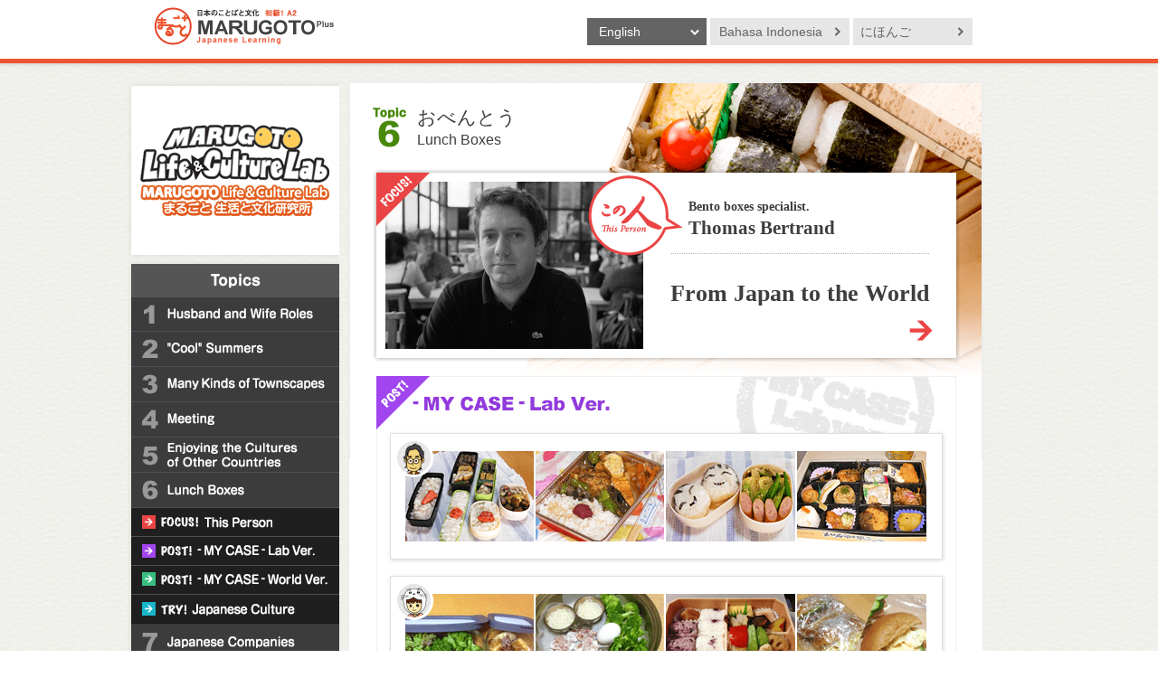

--- FILE ---
content_type: text/html; charset=UTF-8
request_url: https://a2.marugotoweb.jp/en/life_and_culture/topic/6/index.html
body_size: 2132
content:
<!DOCTYPE html PUBLIC "-//W3C//DTD XHTML 1.0 Transitional//EN" "http://www.w3.org/TR/xhtml1/DTD/xhtml1-transitional.dtd">
<html xmlns="http://www.w3.org/1999/xhtml" lang="ja" xml:lang="ja" dir="ltr" xmlns:og="http://ogp.me/ns#" xmlns:fb="http://www.facebook.com/2008/fbml">
<head>
<!-- Google Tag Manager -->
<script>(function(w,d,s,l,i){w[l]=w[l]||[];w[l].push({'gtm.start':
new Date().getTime(),event:'gtm.js'});var f=d.getElementsByTagName(s)[0],
j=d.createElement(s),dl=l!='dataLayer'?'&l='+l:'';j.async=true;j.src=
'https://www.googletagmanager.com/gtm.js?id='+i+dl;f.parentNode.insertBefore(j,f);
})(window,document,'script','dataLayer','GTM-5695JTH');</script>
<!-- End Google Tag Manager -->
<meta http-equiv="Content-Type" content="text/html; charset=UTF-8">
<meta name="description" content="" />
<meta name="keywords" content="" />
<title>MARUGOTO Life and Culture Lab</title>
<link href="../../css/common.css" rel="stylesheet" type="text/css" />
<link href="../../css/inner.css" rel="stylesheet" type="text/css" />
<link href="css/limited.css" rel="stylesheet" type="text/css" />
<link href="../../css/topic_top.css" rel="stylesheet" type="text/css" />

<script type="text/javascript" src="../../js/jquery-1.8.2.min.js"></script>
<script type="text/javascript" src="../../js/tinyTips/jquery.tinyTips.js"></script>
<script type="text/javascript" src="../../js/fancyboxLab/jquery.fancybox2.js?v=2.1.3"></script>
<link rel="stylesheet" type="text/css" href="../../js/fancyboxLab/jquery.fancybox2.css?v=2.1.2" media="screen" />
<script type="text/javascript" src="../../js/fancyboxC/jquery.fancybox.js?v=2.1.3"></script>
<link rel="stylesheet" type="text/css" href="../../js/fancyboxC/jquery.fancybox.css?v=2.1.2" media="screen" />
<script type="text/javascript" src="../../js/common.js"></script>

</head>
<body>
<!-- Google Tag Manager (noscript) -->
<noscript><iframe src="https://www.googletagmanager.com/ns.html?id=GTM-5695JTH"
height="0" width="0" style="display:none;visibility:hidden"></iframe></noscript>
<!-- End Google Tag Manager (noscript) -->
<!-- ////////////////////////////////////start////////////////////////////////////////// -->
<!-- wrap -->
<!-- ############################## header -->
<div id="wrap_header">
	<div id="box_header">
		<a href="/en/" target="_blank"><h1>日本のことばと文化 初級1 A2 MARUGOTO Plus</h1></a>
		<div id="language">
			<div class="select_language">
				<ul class="language_list">
					<li id="en" class="selected">
						<label>
							<input type="radio" name="languageselect" value="2" checked />
							English</label>
					</li>
					<li id="id">
						<label>
							<input type="radio" name="languageselect" value="3" />
							Bahasa Indonesia</label>
					</li>
					<li id="ja">
						<label>
							<input type="radio" name="languageselect" value="1" />
							にほんご</label>
					</li>
				</ul>
			</div>
		</div>
	
	</div>
</div>
<div id="wrap_main">
	<!-- ############################## left -->
	<div id="wrap_left">
		<div class="s_box">
			<div id="menu_logo"><h2><a href="../../index.html">MARUGOTO Life and Culture Lab -Japanese Learning Site &quot;MARUGOTO Plus&quot;</a></h2></div>
		</div>
		<div class="s_box">
			<div id="topic_title">topic</div>
			<ul id="topic1">
				<li class="m1"><a href="../../topic/1/index.html">1 Husband and Wife Roles</a></li>
				<li class="m2"><a href="../../topic/2/index.html">2 "Cool" Summers</a></li>
				<li class="m3"><a href="../../topic/3/index.html">3 Many Kinds of Townscapes</a></li>
				<li class="m4"><a href="../../topic/4/index.html">4 Meeting</a></li>
				<li class="m5"><a href="../../topic/5/index.html">5 Enjoying the Cultures of Other Countries</a></li>
				<li class="m6"><a href="../../topic/6/index.html">6 Lunch Boxes</a></li>
				<ul id="topic2">
					<li class="m1"><a href="people/index.html">FOCUS! This Person</a></li>
					<li class="m2"><a href="post1/index.html">POST! -MY CASE- Lab Ver.</a></li>
					<li class="m3"><a href="post2/index.html">POST! -MY CASE- World Ver.</a></li>
					<li class="m4"><a href="try/index.html">TRY! Japanese Culture</a></li>
				</ul>
				<li class="m7"><a href="../../topic/7/index.html">7 Japanese Companies</a></li>
				<li class="m8"><a href="../../topic/8/index.html">8 Staying Healthy</a></li>
				<li class="m9"><a href="../../topic/9/index.html">9 Giving Presents</a></li>
			</ul>
		</div>
		<div class="s_box">
			<div id="content_title">contents</div>
			<ul id="content1">
				<li class="m1"><a href="../../contents/people/index.html">FOCUS! This Person</a></li>
				<li class="m2"><a href="../../contents/post1/index.html">POST! -MY CASE- Lab Ver.</a></li>
				<li class="m3"><a href="../../contents/post2/index.html">POST! -MY CASE- World Ver.</a></li>
				<li class="m4"><a href="../../contents/try/index.html">TRY! Japanese Culture</a></li>
			</ul>
		</div>
		<div class="s_box">
			<div id="study_btn"><p id="study_title"><a href="../../researchers/index.html">What's MARUGOTO Life & Culture Lab</a></p></div>
			<div id="researcher_title">Researchers</div>
			<div id="researcher_poeple">
				<ul>
					<li class="p1"><a href="../../researchers/lightbox/1.html" class="fancybox2 fancybox2.iframe tTip" title="Gucchan">Gucchan</a></li>
					<li class="p2"><a href="../../researchers/lightbox/2.html" class="fancybox2 fancybox2.iframe tTip" title="Imootochan">Imootochan</a></li>
					<li class="p3"><a href="../../researchers/lightbox/3.html" class="fancybox2 fancybox2.iframe tTip" title="Master">Master</a></li>
					<li class="p4"><a href="../../researchers/lightbox/4.html" class="fancybox2 fancybox2.iframe tTip" title="Dansan">Dansan</a></li>
					<li class="p5"><a href="../../researchers/lightbox/5.html" class="fancybox2 fancybox2.iframe tTip" title="Madeleine">Madeleine</a></li>
					<li class="p6"><a href="../../researchers/lightbox/6.html" class="fancybox2 fancybox2.iframe tTip" title="Gomachan">Gomachan</a></li>
					<li class="p7"><a href="../../researchers/lightbox/7.html" class="fancybox2 fancybox2.iframe tTip" title="Noerin">Noerin</a></li>
					<li class="p8"><a href="../../researchers/lightbox/8.html" class="fancybox2 fancybox2.iframe tTip" title="Almond">Almond</a></li>
				</ul>
			</div>
		</div>
		<a href="http://nihongo-e-na.com/eng/site/id60.html" target="_blank"><img src="../../images/bnr/bnr_nihongo-e-na.png" alt="How to add readings to the kanji" width="230" height="66" /></a>
	</div>
	<!-- ############################## right -->
	<div id="wrap_right">
		<!-- box_right -->
		<div id="box_right">
			<!-- header -->
			<div id="header">
				<p id="topic">topic6</p>
				<h3>おべんとう</h3>
				<p id="h3_english">Lunch Boxes</p>
			</div><!-- /header -->
			<!-- content -->
			<div id="content">
				<!-- a -->
				<div id="a_6">
					<a href="people/index.html"><h4>FOCUS! This Person</h4>
						<p id="job">Bento boxes specialist.</p>
						<p id="name">Thomas Bertrand</p>
						<h5>From Japan to the World</h5>
					</a></div>
				
				<!-- b -->
				<div id="b">
					<h4>POST!</h4>
					<h5>-MY CASE- World Ver.</h5>
					<a href="post1/index.html"><img src="../../images/topic_top/topic6_b_title_photo1.png" alt="1" width="619" height="148" /></a>
					<a href="post1/2.html"><img src="../../images/topic_top/topic6_b_title_photo2.png" alt="2" width="619" height="148" /></a>
					<a href="post1/3.html"><img src="../../images/topic_top/topic6_b_title_photo3.png" alt="3" width="619" height="148" /></a>
				
				</div>
				<!-- c -->
				<a href="post2/index.html"><img src="../../images/topic_top/topic6_c_title.png" alt="POST! -MY CASE- Lab Ver." width="319" height="203" class="img8" /></a>
				<a href="try/index.html"><img src="../../images/topic_top/topic6_d_title.png" alt="TRY! Japanese Culture" width="319" height="203" /></a>
			
			
			</div><!-- /box_content -->
			<!-- footer -->
			<div id="footer">
				<!-- footer_left -->
				<div id="footer_left">
					<div id="topic_left_5">
						<a href="../5/index.html">
							<div class="n_l_text">
								<p class="n_topic5">Topic5</p>
								<p class="n_title">がいこくぶんかを たのしむ</p>
								<p class="n_title">Enjoying the Cultures of Other Countries</p></div>
						</a>
					</div>
				</div><!-- /footer_left -->
				<!-- footer_right -->
				<div id="footer_right">
					<div id="topic_right_7">
						<a href="../7/index.html"><p class="n_topic7">Topic7</p>
							<p class="n_title">日本の かいしゃ</p>
							<p class="n_title">Japanese Companies</p></a>
					</div>
				</div><!-- /footer_right -->
			</div><!-- /footer -->
		</div><!-- /box_right -->
		<p id="totop"><a href="#wrap_header">Page Top</a></p>
	</div>
</div>
<!-- ############################## footer -->
<div id="wrap_footer">
	<div id="wrap_footer_inner">
		<div class="left">
			<p id="g_home"><a href="https://marugotoweb.jp/en/" target="_blank">MARUGOTO Plus Global Home</a></p>
			<p id="copy">Copyright &copy; The Japan Foundation. All Rights Reserved.</p>
		</div>
		<div class="right">
			<a href="/en/" target="_blank"><img src="../../images/bnr/bnr_marugoto.png" alt="日本のことばと文化 初級1 A2 MARUGOTO Plus" width="143" height="48" /></a>
			<a href="http://words.marugotoweb.jp" target="_blank"><img src="../../images/bnr/bnr_marugoto_kotoba.png" alt="まるごとのことば" width="143" height="48" /></a>
			<a href="http://www.jpf.go.jp" target="_blank"><img src="../../images/bnr/bnr_japanfoundation.png" alt="国際交流基金" width="232" height="47" /></a>
		</div>
	</div>
</div>
<!-- ////////////////////////////////////end////////////////////////////////////////// -->
</body>
</html>


--- FILE ---
content_type: text/css
request_url: https://a2.marugotoweb.jp/en/life_and_culture/css/common.css
body_size: 1749
content:
@charset "UTF-8";
@import url("reset.css");
@import url("menu.css");

/* 外枠 1168px  内枠 980 */


div#sns{
padding: 0px 30px 0px 0px;
display: block;
overflow: hidden;
}
div#sns #fb{
float: right;
display: inline-block;
width: 160px;
text-align: right;
}
div#sns #google1{
float: right;
display: inline-block;
width: 100px;
text-align: right;
}

/* -----------header */

div#wrap_header{
height: 65px;
margin:0 auto;
padding: 0px 0px 0px 0px;
display: block;
overflow: hidden;
background-color: #fff;
border-bottom: 5px solid #ee5430;
-webkit-box-shadow: 0 0 5px 0 rgba(78,78,78,.30);
-moz-box-shadow: 0 0 5px 0 rgba(78,78,78,.30);
box-shadow: 0 0 5px 0 rgba(78,78,78,.30);
/* For IE 8 */
-ms-filter: "progid:DXImageTransform.Microsoft.Shadow(color=#cccccc, direction=180, strength=5, enabled=true)";
}

div#box_header{
margin:0 auto;
width:  980px;
position: relative;
}

h1{
background-image: url(../images/header/logo.png);
background-repeat: no-repeat;
margin:8px 0px 0px 20px ;
width:  200px;
height: 42px;
display: block;
overflow: hidden;
font-size:10px;
line-height:0px;
text-indent: -100000px;
float: left;
}
h1 a{
width:  200px;
height: 40px;
display: block;
overflow: hidden;
}

div#box_language{
float: right;
width: 221px;
height: 40px;
background-color: #f2f2f2;
margin:8px 65px 0px 0px ;
}

div#box_language_text{
font-family: Arial;
padding:12px 0px 0px 0px ;
text-align: center;
font-size: 12px;
color: #474747;
width: 80px;
height: 100%;
display: block;
overflow: hidden;
border-right: #939191 dotted 1px;
float: left;
}

div#box_language_select_japanese{
margin:5px 5px 0px 0px ;
float: right;
width: 130px;
height: 30px;
background-color: #646464;
background-image: url(../images/header/language_icon.png);
background-repeat: no-repeat;
background-position: 110px 12px;
}

p.box_language_select_text{
font-size: 14px;
line-height: 14px;
color: #fff;
margin:8px 0px 0px 5px ;
}

#language{
float: right;
width: 430px;
height: 60px;
margin: 8px 50px 0px 0px ;
}

#language .select_language{
	position: absolute;
	right: 50px;
	top: 10px;
	background: #ffffff;
	color: #646464;
	font-size: 14px;
	padding: 5px;
	line-height: 1;
}

#language .select_language label{
	display: inline-block;
/*	border-right: #939191 1px dotted; */
	margin-right: 10px;
	padding-right: 10px;
	cursor: pointer;
}

#language .select_language select{
	color: #ffffff;
	padding: 8px;
	border: 0;
	border-radius: 0;
	min-width: 127px;
	-webkit-appearance: none;
	-moz-appearance: none;
	text-indent: .01px;
	text-overflow: "";
background-image: url(../images/header/language_icon.png);
background-repeat: no-repeat;
background-color: #646464;
background-position: 110px 12px;
}

#language .select_language li {
	display: inline-block;
	text-align: center;
	margin: 5px 0px 0px;
}

#language .select_language li#ja {
	width: 132px;
	height: 30px;
	background-image: url(../images/header/language.png);
/*	text-indent:100%; */
	white-space:nowrap;
	overflow:hidden;
}

#language .select_language li#en {
	width: 132px;
	height: 30px;
	background-image: url(../images/header/language.png);
/*	text-indent:100%; */
	white-space:nowrap;
	overflow:hidden;
}

#language .select_language li#id {
	width: 154px;
	height: 30px;
	background-image: url(../images/header/language_id.png);
/*	text-indent:100%; */
	white-space:nowrap;
	overflow:hidden;
}

#language .select_language li label input {
	display: none;
}

#language .select_language li#ja label {
	display: block;
/*	border: 3px solid #F15E35; */
	padding: 8px 50px 0px 0px;
    border-radius: 10px;
    -webkit-border-radius: 10px;
    -moz-border-radius: 10px;
	}

#language .select_language li#en label {
	display: block;
/*	border: 3px solid #F15E35; */
	padding: 8px 50px 0px 0px;
    border-radius: 10px;
    -webkit-border-radius: 10px;
    -moz-border-radius: 10px;
	}

#language .select_language li#id label {
	display: block;
/*	border: 3px solid #F15E35; */
	padding: 8px 10px 0px 0px;
    border-radius: 10px;
    -webkit-border-radius: 10px;
    -moz-border-radius: 10px;
	}

#language .select_language li#en.selected {
	width: 132px;
	height: 30px;
	background-image: url(../images/header/language_on.png);
	color: #ffffff;
/*	text-indent:100%; */
	white-space:nowrap;
	overflow:hidden;
}

#language .select_language li#ja.selected {
	width: 132px;
	height: 30px;
	background-image: url(../images/header/language_on.png);
	color: #ffffff;
/*	text-indent:100%; */
	white-space:nowrap;
	overflow:hidden;
}

#language .select_language li#id.selected {
	width: 154px;
	height: 30px;
	background-image: url(../images/header/language_id_on.png);
	color: #ffffff;
/*	text-indent:100%; */
	white-space:nowrap;
	overflow:hidden;
}

/* btn mouseover 60% */
#language .select_language li:hover{
filter: alpha(opacity=60);
-ms-filter: "alpha(opacity=60)";
opacity: 0.6;
cursor:pointer;
}

#language .select_language li.selected:hover{
filter: alpha(opacity=100);
-ms-filter: "alpha(opacity=100)";
opacity: 1;
cursor:pointer;
}

#language .select_language select::-ms-expand {
	display: none;
}

#language .select_language option{
}


/* -----------main */

div#wrap_main{
width:  1030px;
margin:0 auto;
padding: 20px 0px 0px 0px;
display: block;
overflow: hidden;
position: relative;
}

div#wrap_left{
padding: 0px 0px 0px 20px;
float: left;
display: block;
overflow: hidden;
}

div#wrap_right{
padding: 0px 0px 0px 10px;
float: left;
display: block;
overflow: hidden;
}

div#box_left{
width: 260px;
display: block;
overflow: hidden;
}

div#box_right{
margin:4px auto 0px auto;
width: 700px;
background-color: #fff;
border: #ebebeb solid 1px;
float: left;
display: block;
overflow: hidden;
}


/* -----------footer */

div#wrap_footer{
clear: both;
margin:20px auto 0px auto;
text-align: center;
padding: 20px 0px 40px 0px;
display: block;
overflow: hidden;
background-color: #716e6d;
font-family: Arial;
font-size: 12px;
color: #fff;
}
div#wrap_footer_inner{
margin:0px auto;
padding: 0px;
display: block;
overflow: hidden;
width: 980px;
}

div#wrap_footer_inner div.left{
text-align:left;
float: left;
}

div#wrap_footer_inner #copy{
	font-family: Arial;
	font-size: 12px;
	color: #c2c2c2;
margin-top: 10px;
}
div#wrap_footer_inner #g_home{
font-size: 16px;
background-image: url(../images/fotter_arrow.png);
background-repeat: no-repeat;
margin-top: 5px;
padding-left: 20px;
background-position: 0px 3px;
}
div#wrap_footer_inner #g_home a{
color: #fff;
text-decoration: underline;
}

div#wrap_footer_inner div.right{
text-align: right;
float: right;
margin-right: 45px;
}
div#wrap_footer_inner img{
margin:2px;
}


/* -----------flag */

p.flag_malaysia{
margin: 0px 0px 0px 0px;
padding: 0px 0px 0px 0px;
font-size:10px;
line-height:0px;
text-indent: -100000px;
background-image: url(../images/flag/malaysia.png);
background-repeat: no-repeat;
display: block;
overflow: hidden;
width: 65px;
height: 43px;
}
p.flag_canada{
margin: 0px 0px 0px 0px;
padding: 0px 0px 0px 0px;
font-size:10px;
line-height:0px;
text-indent: -100000px;
background-image: url(../images/flag/canada.png);
background-repeat: no-repeat;
display: block;
overflow: hidden;
width: 65px;
height: 43px;
}

p.flag_thailand{
margin: 0px 0px 0px 0px;
padding: 0px 0px 0px 0px;
font-size:10px;
line-height:0px;
text-indent: -100000px;
background-image: url(../images/flag/thailand.png);
background-repeat: no-repeat;
display: block;
overflow: hidden;
width: 65px;
height: 43px;
}

p.flag_brazil{
margin: 0px 0px 0px 0px;
padding: 0px 0px 0px 0px;
font-size:10px;
line-height:0px;
text-indent: -100000px;
background-image: url(../images/flag/brazil.png);
background-repeat: no-repeat;
display: block;
overflow: hidden;
width: 65px;
height: 43px;
}

p.flag_indonesia{
margin: 0px 0px 0px 0px;
padding: 0px 0px 0px 0px;
font-size:10px;
line-height:0px;
text-indent: -100000px;
background-image: url(../images/flag/indonesia.png);
background-repeat: no-repeat;
display: block;
overflow: hidden;
width: 65px;
height: 43px;
}

p.flag_malaysia{
margin: 0px 0px 0px 0px;
padding: 0px 0px 0px 0px;
font-size:10px;
line-height:0px;
text-indent: -100000px;
background-image: url(../images/flag/malaysia.png);
background-repeat: no-repeat;
display: block;
overflow: hidden;
width: 65px;
height: 43px;
}

p.flag_philippines{
margin: 0px 0px 0px 0px;
padding: 0px 0px 0px 0px;
font-size:10px;
line-height:0px;
text-indent: -100000px;
background-image: url(../images/flag/philippines.png);
background-repeat: no-repeat;
display: block;
overflow: hidden;
width: 65px;
height: 43px;
}

p.flag_china{
margin: 0px 0px 0px 0px;
padding: 0px 0px 0px 0px;
font-size:10px;
line-height:0px;
text-indent: -100000px;
background-image: url(../images/flag/china.png);
background-repeat: no-repeat;
display: block;
overflow: hidden;
width: 65px;
height: 43px;
}

p.flag_greatbritain{
margin: 0px 0px 0px 0px;
padding: 0px 0px 0px 0px;
font-size:10px;
line-height:0px;
text-indent: -100000px;
background-image: url(../images/flag/greatbritain.png);
background-repeat: no-repeat;
display: block;
overflow: hidden;
width: 65px;
height: 43px;
}

p.flag_vietnam{
margin: 0px 0px 0px 0px;
padding: 0px 0px 0px 0px;
font-size:10px;
line-height:0px;
text-indent: -100000px;
background-image: url(../images/flag/vietnam.png);
background-repeat: no-repeat;
display: block;
overflow: hidden;
width: 65px;
height: 43px;
}

p.flag_america{
margin: 0px 0px 0px 0px;
padding: 0px 0px 0px 0px;
font-size:10px;
line-height:0px;
text-indent: -100000px;
background-image: url(../images/flag/america.png);
background-repeat: no-repeat;
display: block;
overflow: hidden;
width: 65px;
height: 43px;
}

p.flag_spain{
margin: 0px 0px 0px 0px;
padding: 0px 0px 0px 0px;
font-size:10px;
line-height:0px;
text-indent: -100000px;
background-image: url(../images/flag/spain.png);
background-repeat: no-repeat;
display: block;
overflow: hidden;
width: 65px;
height: 43px;
}

p.flag_australia{
margin: 0px 0px 0px 0px;
padding: 0px 0px 0px 0px;
font-size:10px;
line-height:0px;
text-indent: -100000px;
background-image: url(../images/flag/australia.png);
background-repeat: no-repeat;
display: block;
overflow: hidden;
width: 65px;
height: 43px;
}

p.flag_france{
margin: 0px 0px 0px 0px;
padding: 0px 0px 0px 0px;
font-size:10px;
line-height:0px;
text-indent: -100000px;
background-image: url(../images/flag/france.png);
background-repeat: no-repeat;
display: block;
overflow: hidden;
width: 65px;
height: 43px;
}
p.flag_turkey{
margin: 0px 0px 0px 0px;
padding: 0px 0px 0px 0px;
font-size:10px;
line-height:0px;
text-indent: -100000px;
background-image: url(../images/flag/turkey.png);
background-repeat: no-repeat;
display: block;
overflow: hidden;
width: 65px;
height: 43px;
}

/**
    sns_share_links
 */
.sns_share_links{
    display: flex;
    gap: 10px;
    justify-content: flex-end;
    align-items: center;
    margin-inline-end: 30px;
    overflow: visible;
}

/**
    facebook share link
 */
.fb_share_link{
    align-self: center;
    display: inline-flex;
    gap: 3px;
    align-items: center;
    color: #fff;
    background: #0866ff;
    border-radius: 3px;
    padding: 4px 6px;
    line-height: normal;
    text-decoration: none;
    transition: filter 0.25s ease;
}
.fb_share_link:link, .fb_share_link:visited, .fb_share_link:hover, .fb_share_link:active, .fb_share_link:focus{
    color: #fff;
}
.fb_share_link:hover{
    filter: drop-shadow(0 0 4px rgba(8, 102, 255, 0.5));
}
.fb_share_link::after{
    content: 'Share';
    display: inline-block;
    font-weight: 700;
    line-height: 1;
    font-size: 12px;
}
.fb_share_link:lang(en)::after{
    content: 'share';
}
.fb_share_link>img{
    display: block;
    width: 14px;
    height: auto;
}



--- FILE ---
content_type: text/css
request_url: https://a2.marugotoweb.jp/en/life_and_culture/css/inner.css
body_size: 414
content:
@charset "UTF-8";

/* -----------totop */

p#totop{
width: 50px;
height: 50px;
position: fixed;
left:10;
bottom: 0;
background-image:url(../images/common_inner/btn_pagetop.png);
background-repeat: no-repeat;
font-size:10px;
line-height:0px;
text-indent: -100000px;
display: block;
overflow: hidden;
margin-right: 0px;
margin-top: 0px;
margin-left: 720px;
margin-bottom: 10px;
}

p#totop a{
width: 50px;
height: 50px;
display: block;
overflow: hidden;
}

/* -----------header */


div#header{
height: 95px;
}

#header p#topic{
width: 0px;
height: 0px;
margin: 0px 0px 0px 0px;
padding: 0px 0px 0px 0px;
font-size:10px;
line-height:0px;
text-indent: -100000px;
}

#header #topic+h3{
font-size: 21px;
line-height: 22px;
color: #3e3e3e;
margin: 28px 0px 0px 75px;
}

#header p#h3_english{
font-family: Arial;
font-size: 16px;
line-height: 17px;
color: #3e3e3e;
margin: 5px 0px 0px 75px;
}

#box_content h4{
margin: 0px 0px 0px 0px;
padding: 0px 0px 0px 0px;
font-size:10px;
line-height:0px;
text-indent: -100000px;
}

#box_content p#h4_name{
font-family: "MS PMincho","ヒラギノ明朝 ProN W6","Hiragino Mincho ProN";
font-size: 14px;
line-height: 24px;
color: #414141;
margin: 270px 0px 0px 150px;
font-weight: bold;
}
#box_content p#h4_name span{
font-family: "MS PMincho","ヒラギノ明朝 ProN W6","Hiragino Mincho ProN";
font-size: 22px;
line-height: 24px;
color: #414141;
font-weight: bold;
}


/* -----------footer */

div#footer{
margin: 20px 30px 30px 30px;
padding: 30px 0px 0px 0px;
background-image: url(../images/common_inner/border_btm_dot.png);
background-repeat: no-repeat;
}

div#footer_left{
float: left;
width: 320px;
}

div#footer_right{
float: left;
border-left: #cccccc 1px solid;
padding: 0px 0px 0px 30px;
}

div#back_topic{
background-image: url(../images/common_inner/btn_backtopic.png);
background-repeat: no-repeat;
display: block;
overflow: hidden;
width: 200px;
height: 20px;
font-size: 16px;
color: #696969;
}

p.back_topic_text{
font-size: 16px;
color: #696969;
padding: 0px 0px 0px 25px;
}




--- FILE ---
content_type: text/css
request_url: https://a2.marugotoweb.jp/en/life_and_culture/topic/6/css/limited.css
body_size: -6
content:
@charset "UTF-8";

/* //////////////////// */

div#box_right{
background-image: url(../images/title_bg.png);
background-repeat: no-repeat;
}

/* //////////////////// */



--- FILE ---
content_type: text/css
request_url: https://a2.marugotoweb.jp/en/life_and_culture/css/topic_top.css
body_size: 702
content:
@charset "UTF-8";

/* ----------- */

div#content{
margin: 0px 25px 0px 25px;
}
div#box_right{
display: block;
background-color: #fff;
height: 100%;
margin: 0px;
padding: 0px;
}


div#header{
height: 95px;
}

div#content h4,div#b h5{
margin: 0px 0px 0px 0px;
padding: 0px 0px 0px 0px;
font-size:10px;
line-height:0px;
text-indent: -100000px;
}


/* -----a------ */

div#a_1,div#a_1 a{
background-image: url(../images/topic_top/topic1_a_title.png);
background-repeat: no-repeat;
width:651px;
height:215px;
display: block;
overflow: hidden;
margin: 0px 0px 15px 0px;
}
div#a_2,div#a_2 a{
background-image: url(../images/topic_top/topic2_a_title.png);
background-repeat: no-repeat;
width:651px;
height:215px;
display: block;
overflow: hidden;
margin: 0px 0px 15px 0px;
}
div#a_5,div#a_5 a{
background-image: url(../images/topic_top/topic5_a_title.png);
background-repeat: no-repeat;
width:651px;
height:215px;
display: block;
overflow: hidden;
margin: 0px 0px 15px 0px;
}
div#a_6,div#a_6 a{
background-image: url(../images/topic_top/topic6_a_title.png);
background-repeat: no-repeat;
width:651px;
height:215px;
display: block;
overflow: hidden;
margin: 0px 0px 15px 0px;
}
div#a_6,div#a_9 a{
background-image: url(../images/topic_top/topic9_a_title.png);
background-repeat: no-repeat;
width:651px;
height:215px;
display: block;
overflow: hidden;
margin: 0px 0px 15px 0px;
}

div#content p#job{
margin: 35px 0px 5px 350px;
padding: 0px 0px 0px 0px;
line-height:15px;
display: block;
overflow: hidden;
color: #3e3e3e;
font-size: 14px;
font-family: "MS PMincho","ヒラギノ明朝 ProN W6","Hiragino Mincho ProN";
font-weight: bold;
}

div#content p#name{
margin: 0px 0px 0px 350px;
padding: 0px 0px 0px 0px;
line-height:22px;
display: block;
overflow: hidden;
color: #3e3e3e;
font-size: 21px;
font-family: "MS PMincho","ヒラギノ明朝 ProN W6","Hiragino Mincho ProN";
font-weight: bold;
}

h5{
margin: 48px 0px 10px 330px;
padding: 0px 0px 0px 0px;
line-height:27px;
display: block;
overflow: hidden;
color: #3e3e3e;
font-size: 26px;
font-family: "MS PMincho","ヒラギノ明朝 ProN W6","Hiragino Mincho ProN";
font-weight: bold;
}

div#content p#english{
margin: 0px 0px 0px 330px;
padding: 0px 0px 0px 0px;
line-height:17px;
display: block;
overflow: hidden;
color: #3e3e3e;
font-size: 16px;
font-family: "MS PMincho","ヒラギノ明朝 ProN W6","Hiragino Mincho ProN";
font-weight: normal;
}

/* ----b------- */

div#b{
background-image: url(../images/topic_top/bg_b.png);
background-repeat: no-repeat;
display: block;
overflow: hidden;
margin: 0px 4px 20px 5px;
padding: 60px 15px 5px 12px;
border-bottom: #f1f1f1 solid 1px;
}
div#b img{
margin: 0px 0px 10px 0px;
}


img.img8{
margin: 0px 8px 0px 0px;
}


/* -----page link------ */

div#topic_left{
display: block;
overflow: hidden;
width: 285px;
float: left;
}

div.n_l_text{
padding: 0px 0px 0px 50px;
display: block;
}

/* ----- 1 ------ */
div#topic_left_1,div#topic_left_1 a{
background-image: url(../images/topic_top/topic1_arrow_l.png);
background-repeat: no-repeat;
background-position: 0px 5px;
display: block;
overflow: hidden;
width: 285px;
}


/* ----- 2 ------ */
div#topic_right_2,div#topic_right_2 a{
background-image: url(../images/topic_top/topic2_arrow_r.png);
background-repeat: no-repeat;
background-position: 258px 5px;
display: block;
overflow: hidden;
width: 285px;
}
div#topic_left_2,div#topic_left_2 a{
background-image: url(../images/topic_top/topic2_arrow_l.png);
background-repeat: no-repeat;
background-position: 0px 5px;
display: block;
overflow: hidden;
width: 285px;
}
/* ----- 3 ------ */
div#topic_right_3,div#topic_right_3 a{
background-image: url(../images/topic_top/topic3_arrow_r.png);
background-repeat: no-repeat;
background-position: 258px 5px;
display: block;
overflow: hidden;
width: 285px;
}
div#topic_left_3,div#topic_left_3 a{
background-image: url(../images/topic_top/topic3_arrow_l.png);
background-repeat: no-repeat;
background-position: 0px 5px;
display: block;
overflow: hidden;
width: 285px;
}
/* ----- 4 ------ */
div#topic_right_4,div#topic_right_4 a{
background-image: url(../images/topic_top/topic4_arrow_r.png);
background-repeat: no-repeat;
background-position: 258px 5px;
display: block;
overflow: hidden;
width: 285px;
}
div#topic_left_4,div#topic_left_4 a{
background-image: url(../images/topic_top/topic4_arrow_l.png);
background-repeat: no-repeat;
background-position: 0px 5px;
display: block;
overflow: hidden;
width: 285px;
}
/* ----- 5 ------ */
div#topic_right_5,div#topic_right_5 a{
background-image: url(../images/topic_top/topic5_arrow_r.png);
background-repeat: no-repeat;
background-position: 258px 5px;
display: block;
overflow: hidden;
width: 285px;
}
div#topic_left_5,div#topic_left_5 a{
background-image: url(../images/topic_top/topic5_arrow_l.png);
background-repeat: no-repeat;
background-position: 0px 5px;
display: block;
overflow: hidden;
width: 285px;
}
/* ----- 6 ------ */
div#topic_right_6,div#topic_right_6 a{
background-image: url(../images/topic_top/topic6_arrow_r.png);
background-repeat: no-repeat;
background-position: 258px 5px;
display: block;
overflow: hidden;
width: 285px;
}
div#topic_left_6,div#topic_left_6 a{
background-image: url(../images/topic_top/topic6_arrow_l.png);
background-repeat: no-repeat;
background-position: 0px 5px;
display: block;
overflow: hidden;
width: 285px;
}

/* ----- 7 ------ */
div#topic_right_7,div#topic_right_7 a{
background-image: url(../images/topic_top/topic7_arrow_r.png);
background-repeat: no-repeat;
background-position: 258px 5px;
display: block;
overflow: hidden;
width: 285px;
}
div#topic_left_7,div#topic_left_7 a{
background-image: url(../images/topic_top/topic7_arrow_l.png);
background-repeat: no-repeat;
background-position: 0px 5px;
display: block;
overflow: hidden;
width: 285px;
}

/* ----- 8 ------ */
div#topic_right_8,div#topic_right_8 a{
background-image: url(../images/topic_top/topic8_arrow_r.png);
background-repeat: no-repeat;
background-position: 258px 5px;
display: block;
overflow: hidden;
width: 285px;
}
div#topic_left_8,div#topic_left_8 a{
background-image: url(../images/topic_top/topic8_arrow_l.png);
background-repeat: no-repeat;
background-position: 0px 5px;
display: block;
overflow: hidden;
width: 285px;
}

/* ----- 9 ------ */
div#topic_right_9,div#topic_right_9 a{
background-image: url(../images/topic_top/topic9_arrow_r.png);
background-repeat: no-repeat;
background-position: 258px 5px;
display: block;
overflow: hidden;
width: 285px;
}
div#topic_left_9,div#topic_left_9 a{
background-image: url(../images/topic_top/topic9_arrow_l.png);
background-repeat: no-repeat;
background-position: 0px 5px;
display: block;
overflow: hidden;
width: 285px;
}
div#topic_right_10,div#topic_right_10 a{
background-repeat: no-repeat;
background-position: 258px 5px;
display: block;
overflow: hidden;
width: 285px;
}


p.n_topic1{
font-size: 14px;
color: #1c55c3;
}
p.n_topic2{
font-size: 14px;
color: #f19401;
}
p.n_topic3{
font-size: 14px;
color: #03a5a0;
}

p.n_topic4{
font-size: 14px;
color: #9332ad;
}

p.n_topic5{
font-size: 14px;
color: #bf2828;
}

p.n_topic6{
font-size: 14px;
color: #488909;
}

p.n_topic7{
font-size: 14px;
color: #723f1e;
}

p.n_topic8{
font-size: 14px;
color: #7b5ca6;
}

p.n_topic9{
font-size: 14px;
color: #912453;
}

p.n_title{
font-size: 16px;
color: #3e3e3e;
}

p.n_english{
font-family: Arial;
font-size: 14px;
color: #3e3e3e;
}





--- FILE ---
content_type: text/css
request_url: https://a2.marugotoweb.jp/en/life_and_culture/js/fancyboxLab/jquery.fancybox2.css?v=2.1.2
body_size: 1112
content:
/*! fancybox2 v2.1.5 fancyapps.com | fancyapps.com/fancybox2/#license */
.fancybox2-wrap,
.fancybox2-skin,
.fancybox2-outer,
.fancybox2-inner,
.fancybox2-image,
.fancybox2-wrap iframe,
.fancybox2-wrap object,
.fancybox2-nav,
.fancybox2-nav span,
.fancybox2-tmp
{
	padding: 0;
	margin: 0;
	border: 0;
	outline: none;
	vertical-align: top;
}

.fancybox2-wrap {
	position: absolute;
	top: 0;
	left: 0;
	z-index: 8020;
}

.fancybox2-skin {
	position: relative;
	background: #494949;
	color: #000;
	text-shadow: none;
border: none;
overflow: hidden;
}

.fancybox2-opened {
	z-index: 8030;
}

.fancybox2-opened .fancybox2-skin {
	-webkit-box-shadow: 0 10px 25px rgba(0, 0, 0, 0.5);
	   -moz-box-shadow: 0 10px 25px rgba(0, 0, 0, 0.5);
	        box-shadow: 0 10px 25px rgba(0, 0, 0, 0.5);
}

.fancybox2-outer, .fancybox2-inner {
	position: relative;
}

.fancybox2-inner {
	overflow: hidden !important;
}

.fancybox2-type-iframe .fancybox2-inner {
	-webkit-overflow-scrolling: touch;
}

.fancybox2-error {
	color: #444;
	font: 14px/20px "Helvetica Neue",Helvetica,Arial,sans-serif;
	margin: 0;
	padding: 15px;
	white-space: nowrap;
}

.fancybox2-image, .fancybox2-iframe {
	display: block;
	width: 100%;
	height: 100%;
border: none;
margin: 0;
padding: 0;
}

.fancybox2-image {
	max-width: 100%;
	max-height: 100%;
}

#fancybox2-loading, .fancybox2-close, .fancybox2-prev span, .fancybox2-next span {
	background-image: url('fancybox2_sprite.png');
}

#fancybox2-loading {
	position: fixed;
	top: 50%;
	left: 50%;
	margin-top: -22px;
	margin-left: -22px;
	background-position: 0 -108px;
	opacity: 0.8;
	cursor: pointer;
	z-index: 8060;
}

#fancybox2-loading div {
	width: 44px;
	height: 44px;
	background: url('fancybox2_loading.gif') center center no-repeat;
}

.fancybox2-close {
	position: absolute;
	top: 5px;
	right: 5px;
	width: 36px;
	height: 36px;
	cursor: pointer;
	z-index: 8090;
	text-indent:-1000000px;
}

.fancybox2-nav {
	position: absolute;
	top: 0;
	width: 40%;
	height: 100%;
	cursor: pointer;
	text-decoration: none;
	background: transparent url('blank.gif'); /* helps IE */
	-webkit-tap-highlight-color: rgba(0,0,0,0);
	z-index: 8040;
}

.fancybox2-prev {
	left: 0;
}

.fancybox2-next {
	right: 0;
}

.fancybox2-nav span {
	position: absolute;
	top: 50%;
	width: 36px;
	height: 34px;
	margin-top: -18px;
	cursor: pointer;
	z-index: 8040;
	visibility: hidden;
}

.fancybox2-prev span {
	left: 10px;
	background-position: 0 -36px;
}

.fancybox2-next span {
	right: 10px;
	background-position: 0 -72px;
}

.fancybox2-nav:hover span {
	visibility: visible;
}

.fancybox2-tmp {
	position: absolute;
	top: -99999px;
	left: -99999px;
	visibility: hidden;
	max-width: 99999px;
	max-height: 99999px;
	overflow: visible !important;
}

/* Overlay helper */

.fancybox2-lock {
    overflow: hidden !important;
    width: auto;
}

.fancybox2-lock body {
    overflow: hidden !important;
}

.fancybox2-lock-test {
    overflow-y: hidden !important;
}

.fancybox2-overlay {
	position: absolute;
	top: 0;
	left: 0;
	overflow: hidden;
	display: none;
	z-index: 8010;
	background: url('fancybox2_overlay.png');
}

.fancybox2-overlay-fixed {
	position: fixed;
	bottom: 0;
	right: 0;
}

.fancybox2-lock .fancybox2-overlay {
	overflow: auto;
	overflow-y: scroll;
}

/* Title helper */

.fancybox2-title {
	visibility: hidden;
	font: normal 13px/20px "Helvetica Neue",Helvetica,Arial,sans-serif;
	position: relative;
	text-shadow: none;
	z-index: 8050;
}

.fancybox2-opened .fancybox2-title {
	visibility: visible;
}

.fancybox2-title-float-wrap {
	position: absolute;
	bottom: 0;
	right: 50%;
	margin-bottom: -35px;
	z-index: 8050;
	text-align: center;
}

.fancybox2-title-float-wrap .child {
	display: inline-block;
	margin-right: -100%;
	padding: 2px 20px;
	background: transparent; /* Fallback for web browsers that doesn't support RGBa */
	background: rgba(0, 0, 0, 0.8);
	-webkit-border-radius: 15px;
	   -moz-border-radius: 15px;
	        border-radius: 15px;
	text-shadow: 0 1px 2px #222;
	color: #FFF;
	font-weight: bold;
	line-height: 24px;
	white-space: nowrap;
}

.fancybox2-title-outside-wrap {
	position: relative;
	margin-top: 10px;
	color: #fff;
}

.fancybox2-title-inside-wrap {
	padding-top: 10px;
}

.fancybox2-title-over-wrap {
	position: absolute;
	bottom: 0;
	left: 0;
	color: #fff;
	padding: 10px;
	background: #000;
	background: rgba(0, 0, 0, .8);
}

/*Retina graphics!*/
@media only screen and (-webkit-min-device-pixel-ratio: 1.5),
	   only screen and (min--moz-device-pixel-ratio: 1.5),
	   only screen and (min-device-pixel-ratio: 1.5){

	#fancybox2-loading, .fancybox2-close, .fancybox2-prev span, .fancybox2-next span {
		background-image: url('fancybox2_sprite@2x.png');
		background-size: 44px 152px; /*The size of the normal image, half the size of the hi-res image*/
	}

	#fancybox2-loading div {
		background-image: url('fancybox2_loading@2x.gif');
		background-size: 24px 24px; /*The size of the normal image, half the size of the hi-res image*/
	}
}

--- FILE ---
content_type: text/css
request_url: https://a2.marugotoweb.jp/en/life_and_culture/css/reset.css
body_size: 622
content:
@charset "UTF-8";
html, body, span, object,
h1, h2, h3, h4, h5, h6, p,
small, strong,
b, i,
table, caption, tbody, tfoot, thead, tr, th, td,
footer, header {
margin:0;
padding:0;
border:0;
outline:0;
vertical-align:baseline;
background:transparent;
}

dl, dt, dd, ul, ol {
margin:0;
padding:0;
display: inline;
list-style-type: none;
}

body{
margin:0 auto;
color:#000;font-size:13px;
font-family:Helvetica, Arial,'Hiragino Kaku Gothic ProN', 'ヒラギノ角ゴ ProN W3', Osaka, "メイリオ", Meiryo, "ＭＳ Ｐゴシック", "MS PGothic", sans-serif;
background-image: url(../images/bg.png);
background-repeat: repeat;
}

a:link {
color:#000;
text-decoration: none;
cursor:pointer;
}
a:visited {
color:#000;
text-decoration: none;
cursor:pointer;
}
a:hover, a:active, a:focus {
color:#000;
text-decoration: none;
cursor:pointer;
}



/* //////////////////// */

h1,h2,h3,h4,h5{
font-size:13px;
line-height: 13px;
font-weight: normal;
}

div{
margin:0;
padding:0;
display: block;
overflow: hidden;
}

p{
display: block;
overflow: hidden;
}

footer,header{
display:block;
}

table{
border-collapse:collapse;
border-spacing:0;
}

img{
border:none;
}

em{
font-style: normal;
font-weight: bold;
}


/* //////////////////// */

.right {
float: right;/* 単に右寄せの時に使う */
}
.left {
float: left;/* 単に左寄せの時に使う */
}
.center {
text-align:center;/* 単に中央揃えの時に使う */
}
.rightbox {
float: right;/* 単に右寄せの時に使う */
display: block;
overflow: hidden;

}
.leftbox {
float: left;/* 単に左寄せの時に使う */
display: block;
overflow: hidden;
}

.clearfloat {
clear:both;
}

.red{
color:red;
}
.small{
font-size:10px;
}
.big{
font-size:20px;
}

.exp{
width: 0px;
height: 0px;
margin: 0px 0px 0px 0px;
padding: 0px 0px 0px 0px;
font-size:10px;
line-height:0px;
text-indent: -100000px;
}

/* //////////スマホ////////// */

html,body {
  -webkit-text-size-adjust: none;
  -webkit-touch-callout: none;
}


--- FILE ---
content_type: text/css
request_url: https://a2.marugotoweb.jp/en/life_and_culture/css/menu.css
body_size: 949
content:
@charset "UTF-8";

/* ////////menu//////////// */

h2,h2 a{
background-image: url(../images/menu/h2.png);
background-repeat: no-repeat;
display: block;
overflow: hidden;
width: 230px;
height: 187px;
font-size:10px;
line-height:0px;
text-indent: -100000px;
}

div.s_box{ /* menu dropshadow */
width: 230px;
margin: 5px 0px 10px 0px;
-webkit-box-shadow: 0 0 5px rgba(78,78,78,.14);
-moz-box-shadow: 0 0 5px rgba(78,78,78,.14);
box-shadow: 0 0 5px rgba(78,78,78,.14);
background-color: #fff;
/* For IE 8 */
-ms-filter: "progid:DXImageTransform.Microsoft.Shadow(color=#aaaaaa, direction=0, strength=5, enabled=true),
progid:DXImageTransform.Microsoft.Shadow(color=#aaaaaa, direction=45, strength=5, enabled=true),
progid:DXImageTransform.Microsoft.Shadow(color=#aaaaaa, direction=90, strength=5, enabled=true),
progid:DXImageTransform.Microsoft.Shadow(color=#aaaaaa, direction=135, strength=5, enabled=true),
progid:DXImageTransform.Microsoft.Shadow(color=#aaaaaa, direction=180, strength=5, enabled=true),
progid:DXImageTransform.Microsoft.Shadow(color=#aaaaaa, direction=225, strength=5, enabled=true),
progid:DXImageTransform.Microsoft.Shadow(color=#aaaaaa, direction=270, strength=5, enabled=true),
progid:DXImageTransform.Microsoft.Shadow(color=#aaaaaa, direction=315, strength=5, enabled=true)";
}

/* -----------topic */

div#topic_title{
background-image: url(../images/menu/topic1.png);
background-repeat: no-repeat;
display: block;
overflow: hidden;
width: 230px;
height: 36px;
font-size:10px;
line-height:0px;
text-indent: -100000px;
}

ul#topic1,ul#topic2,ul#content1{
margin: 0px;
padding: 0px;
}

/* btn mouseover 60% */
ul#topic1 li:hover,ul#topic2 li:hover,ul#content1 li:hover,div#study_btn:hover,div#researcher_poeple li:hover{
filter: alpha(opacity=60);
-ms-filter: "alpha(opacity=60)";
opacity: 0.6;
cursor:pointer;
}

ul#topic1 li,ul#topic1 li a{
background-image: url(../images/menu/topic1.png);
background-repeat: no-repeat;
display: block;
overflow: hidden;
width: 230px;
height: 38px;
font-size:10px;
line-height:0px;
text-indent: -100000px;
border-bottom: 1px solid #505050;
margin: 0px;
padding: 0px;
}
ul#topic1 li.m1,ul#topic1 li.m1 a{
background-position: 0px -35px;
display: block;
overflow: hidden;
width: 230px;
height: 38px;
}
ul#topic1 li.m2,ul#topic1 li.m2 a{
background-position: 0px -75px;
display: block;
overflow: hidden;
width: 230px;
height: 38px;
}
ul#topic1 li.m3,ul#topic1 li.m3 a{
background-position: 0px -114px;
display: block;
overflow: hidden;
width: 230px;
height: 38px;
}
ul#topic1 li.m4,ul#topic1 li.m4 a{
background-position: 0px -153px;
display: block;
overflow: hidden;
width: 230px;
height: 38px;
}
ul#topic1 li.m5,ul#topic1 li.m5 a{
background-position: 0px -191px;
display: block;
overflow: hidden;
width: 230px;
height: 38px;
}
ul#topic1 li.m6,ul#topic1 li.m6 a{
background-position: 0px -230px;
display: block;
overflow: hidden;
width: 230px;
height: 38px;
}
ul#topic1 li.m7,ul#topic1 li.m7 a{
background-position: 0px -269px;
display: block;
overflow: hidden;
width: 230px;
height: 38px;
}
ul#topic1 li.m8,ul#topic1 li.m8 a{
background-position: 0px -308px;
display: block;
overflow: hidden;
width: 230px;
height: 38px;
}
ul#topic1 li.m9,ul#topic1 li.m9 a{
background-position: 0px -347px;
border-bottom: 1px solid #3c3c3c;
display: block;
overflow: hidden;
width: 230px;
height: 38px;
}

/* -----------topic2 */
ul#topic2 li,ul#topic2 li a{
background-image: url(../images/menu/topic2.png);
background-repeat: no-repeat;
display: block;
overflow: hidden;
width: 230px;
height: 31px;
font-size:10px;
line-height:0px;
text-indent: -100000px;
border-bottom: 1px solid #505050;
}
ul#topic2 li.m1,ul#topic2 li.m1 a{
background-position: 0px 0px;
width: 230px;
height: 31px;
}
ul#topic2 li.m2,ul#topic2 li.m2 a{
background-position: 0px -31px;
width: 230px;
height: 31px;
}
ul#topic2 li.m3,ul#topic2 li.m3 a{
background-position: 0px -62px;
width: 230px;
height: 31px;
}
ul#topic2 li.m4,ul#topic2 li.m4 a{
background-position: 0px -91px;
border-bottom: #181818 solid 1px;
width: 230px;
height: 31px;
}

ul#topic2 li.on,ul#topic2 li.on a{
background-image: url(../images/menu/topic2_on.png);

}


/* -----------content */
div#content_title{
background-image: url(../images/menu/content1.png);
background-repeat: no-repeat;
display: block;
overflow: hidden;
width: 230px;
height: 33px;
font-size:10px;
line-height:0px;
text-indent: -100000px;
}
ul#content1 li,ul#content1 li a{
background-image: url(../images/menu/content1.png);
background-repeat: no-repeat;
display: block;
overflow: hidden;
width: 230px;
height: 38px;
font-size:10px;
line-height:0px;
text-indent: -100000px;
border-bottom: 1px solid #505050;
}
ul#content1 li.m1,ul#content1 li.m1 a{
background-position: 0px -35px;
}
ul#content1 li.m2,ul#content1 li.m2 a{
background-position: 0px -75px;
}
ul#content1 li.m3,ul#content1 li.m3 a{
background-position: 0px -114px;
}
ul#content1 li.m4,ul#content1 li.m4 a{
background-position: 0px -153px;
}

div#study_btn{
width: 210px;
height: 202px;
background-image: url(../images/menu/study_btn.png);
background-repeat: no-repeat;
text-align: center;
margin: 10px 10px 0px 10px;
display: block;
overflow: hidden;
}
div#study_btn a{
width: 210px;
height: 202px;
display: block;
overflow: hidden;
color: #fff;
}
p#study_title{
padding: 12px 0px 0px 0px;
font-size: 14px;
color: #fff;
line-height: 18px;
}
div#researcher_title{
font-size: 13px;
color: #343434;
margin: 5px 10px 0px 10px;
}
div#researcher_poeple{
margin: 0px 10px 5px 10px;
padding:5px;
background-color: #ebebeb;
text-align: center;
}
div#researcher_poeple li{
margin:5px;
padding:0px;
float: left;
width: 38px;
height: 38px;
display: block;
overflow: hidden;
font-size:10px;
line-height:0px;
text-indent: -100000px;
background-repeat: no-repeat;
}
div#researcher_poeple li.p1,div#researcher_poeple li.p1 a{
background-image: url(../images/menu/p_1.png);
width: 38px;
height: 38px;
display: block;
overflow: hidden;
}
div#researcher_poeple li.p2,div#researcher_poeple li.p2 a{
background-image: url(../images/menu/p_2.png);
width: 38px;
height: 38px;
display: block;
overflow: hidden;
}
div#researcher_poeple li.p3,div#researcher_poeple li.p3 a{
background-image: url(../images/menu/p_3.png);
width: 38px;
height: 38px;
display: block;
overflow: hidden;
}
div#researcher_poeple li.p4,div#researcher_poeple li.p4 a{
background-image: url(../images/menu/p_4.png);
width: 38px;
height: 38px;
display: block;
overflow: hidden;
}
div#researcher_poeple li.p5,div#researcher_poeple li.p5 a{
background-image: url(../images/menu/p_5.png);
width: 38px;
height: 38px;
display: block;
overflow: hidden;
}
div#researcher_poeple li.p6,div#researcher_poeple li.p6 a{
background-image: url(../images/menu/p_6.png);
width: 38px;
height: 38px;
display: block;
overflow: hidden;
}
div#researcher_poeple li.p7,div#researcher_poeple li.p7 a{
background-image: url(../images/menu/p_7.png);
width: 38px;
height: 38px;
display: block;
overflow: hidden;
}
div#researcher_poeple li.p8,div#researcher_poeple li.p8 a{
background-image: url(../images/menu/p_8.png);
width: 38px;
height: 38px;
display: block;
overflow: hidden;
}

/* yellowTip */

.yellowTip{  }
.yellowTip .content{
padding: 10px;
border: 1px solid #ccc;
background: #fff045;
color: #e16413;
text-align: center;
line-height: 14px;
font: 11px;
-webkit-box-shadow: 0 0 3px rgba(78,78,78,.30);
-moz-box-shadow: 0 0 3px rgba(78,78,78,.30);
box-shadow: 0 0 3px rgba(78,78,78,.30);
z-index:1;
}
.yellowTip .bottom{
height: 15px;
width: 50px;
background: url(../js/tinyTips/yellow.png) no-repeat;
background-position: 10px 0px;
z-index:999999;
position: relative;
top: -1px;
}



--- FILE ---
content_type: application/javascript; charset=UTF-8
request_url: https://a2.marugotoweb.jp/en/life_and_culture/js/common.js
body_size: 442
content:

/* language */
$(function(){
var $select = $('#language .select_language select');
$select.on('change', function(){
var lang = $(this).val();
if (lang ==1){
var newPathname = window.location.pathname.replace("/en/", "/ja/");
};
if (lang ==2){
var newPathname = window.location.pathname.replace("/ja/", "/en/");
};
window.location.pathname = newPathname;
	});
});

/* language_button */
$(function(){
var $radios = $('input[name=languageselect]');
$radios.on('change', function(){
var lang = $(this).val();
if (lang ==1){
var newPathname = window.location.pathname.replace("/en/", "/ja/").replace("/id/", "/ja/");
};
if (lang ==2){
var newPathname = window.location.pathname.replace("/ja/", "/en/").replace("/id/", "/en/");
};
if (lang ==3){
var newPathname = window.location.pathname.replace("/ja/", "/id/").replace("/en/", "/id/");
};
window.location.pathname = newPathname;
	});
});

/* to top */
$(document).ready(function() {
	$("p#totop").hide();
});

$(window).scroll(function () {
var s = $(this).scrollTop();
var h = $(document).height();
var m = 100;
var n = 1280;
var x = h-s;
if(s > m) {
	$("p#totop").fadeIn('slow');
};
if(s < m) {
	$("p#totop").fadeOut('slow');
};
if(x < n) {
	$("p#totop").css( 'margin-bottom', '15px');
};
if(x > n) {
	$("p#totop").css( 'margin-bottom', '15px');
};
});

$(function(){
$("p#totop a").click(function(){
$('html,body').animate({ scrollTop: $($(this).attr("href")).offset().top }, 'slow','swing');
return false;
});
});

$(document).ready(function() {
/* tip */
$('.tTip').tinyTips(
'yellow',
'title'
);
/* fancybox */
$('.fancybox2').fancybox2();
$('.fancybox').fancybox();
});

// ---------------------------------
// Right click suppression
// ---------------------------------
$(document).on('contextmenu', function(e){
	return false;
});

// ---------------------------------
// Facebook share link
// ---------------------------------
$(function(){
  const url = window.location;
  $('.fb_share_link').each(function(idx, elm){
    const href = new URL(elm.href);
    href.searchParams.set('u', url);
    elm.href = href;
  });
});


--- FILE ---
content_type: application/javascript; charset=UTF-8
request_url: https://a2.marugotoweb.jp/en/life_and_culture/js/tinyTips/jquery.tinyTips.js
body_size: 303
content:
/***********************************************************/
/*                    tinyTips Plugin                      */
/*                      Version: 1.1                       */
/*                      Mike Merritt                       */
/*                 Updated: Mar 2nd, 2010                  */
/***********************************************************/

(function(a) {
    a.fn.tinyTips = function(h, b) {
        if (h === "null") {
            h = "light"
        }
        var d = h + "Tip";
        var c = '<div class="' + d + '"><div class="content"></div><div class="bottom">&nbsp;</div></div>';
        var e = 300;
        var f;
        var g;
        a(this).hover(function() {
            a("body").append(c);
            var k = "div." + d;
            f = a(k);
            f.hide();
            if (b === "title") {
                var i = a(this).attr("title")
            } else {
                if (b !== "title") {
                    var i = b
                }
            }
            a(k + " .content").html(i);
            g = a(this).attr("title");
            a(this).attr("title", "");
            var m = f.height() + 2;
            var j = (f.width() / 2) - (a(this).width() / 2);
            var n = a(this).offset();
            var l = n;
            l.top = n.top - m;
            l.left = n.left - j;
            f.css("position", "absolute");
            f.css(l).fadeIn(e)
        }, function() {
            a(this).attr("title", g);
            f.fadeOut(e, function() {
                a(this).remove()
            })
        })
    }
})(jQuery);
